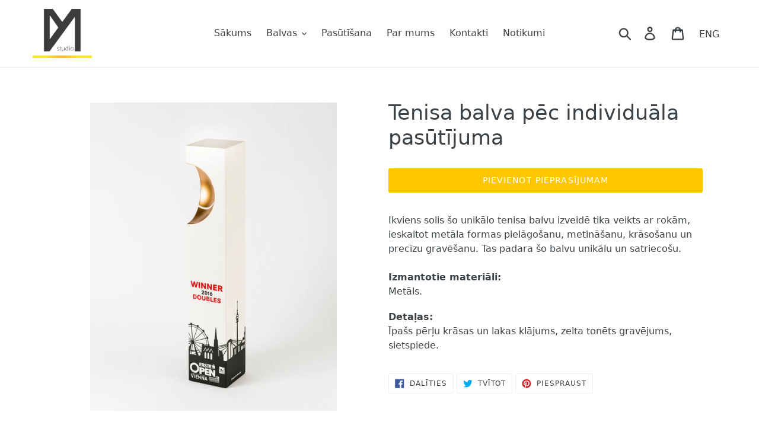

--- FILE ---
content_type: text/html; charset=utf-8
request_url: https://awardstudio.eu/products/handcrafted-custom-tennis-award
body_size: 17693
content:
<!doctype html>
<html class="no-js" lang="lv">
<head>
  <meta charset="utf-8">
  <meta http-equiv="X-UA-Compatible" content="IE=edge,chrome=1">
  <meta name="viewport" content="width=device-width,initial-scale=1">
  <meta name="theme-color" content="#ffc700">
  <meta name="p:domain_verify" content="8b9ae5b5c2f110432ac1dcad7161fdda"/>
  <!-- Google Tag Manager -->
<script>(function(w,d,s,l,i){w[l]=w[l]||[];w[l].push({'gtm.start':
new Date().getTime(),event:'gtm.js'});var f=d.getElementsByTagName(s)[0],
j=d.createElement(s),dl=l!='dataLayer'?'&l='+l:'';j.async=true;j.src=
'https://www.googletagmanager.com/gtm.js?id='+i+dl;f.parentNode.insertBefore(j,f);
})(window,document,'script','dataLayer','GTM-TXSRP5RN');</script>
<!-- End Google Tag Manager -->
  <link rel="canonical" href="https://awardstudio.eu/products/handcrafted-custom-tennis-award">
  <link rel="preconnect" href="//cdn.shopify.com">
  
<link rel="shortcut icon" href="//awardstudio.eu/cdn/shop/files/AMS_favicon_32x32.png?v=1613700246" type="image/png"><title>Tenisa balva pēc individuāla pasūtījuma
&ndash; AWARDS &amp; MEDAL STUDIO</title><meta name="description" content="Ikviens solis šo unikālo tenisa balvu izveidē tika veikts ar rokām, ieskaitot metāla formas pielāgošanu, metināšanu, krāsošanu un precīzu gravēšanu. Tas padara šo balvu unikālu un satriecošu.Izmantotie materiāli:Metāls. Detaļas:Īpašs pērļu krāsas un lakas klājums, zelta tonēts gravējums, sietspiede."><!-- /snippets/social-meta-tags.liquid -->




<meta property="og:site_name" content="AWARDS &amp; MEDAL STUDIO">
<meta property="og:url" content="https://awardstudio.eu/products/handcrafted-custom-tennis-award">
<meta property="og:title" content="Tenisa balva pēc individuāla pasūtījuma">
<meta property="og:type" content="product">
<meta property="og:description" content="Ikviens solis šo unikālo tenisa balvu izveidē tika veikts ar rokām, ieskaitot metāla formas pielāgošanu, metināšanu, krāsošanu un precīzu gravēšanu. Tas padara šo balvu unikālu un satriecošu.Izmantotie materiāli:Metāls. Detaļas:Īpašs pērļu krāsas un lakas klājums, zelta tonēts gravējums, sietspiede.">

  <meta property="og:price:amount" content="0,00">
  <meta property="og:price:currency" content="EUR">

<meta property="og:image" content="http://awardstudio.eu/cdn/shop/products/Metala_unikala_tenisa_trofeja_AwardsandMedalStudio_1200x1200.jpg?v=1584898232"><meta property="og:image" content="http://awardstudio.eu/cdn/shop/products/Metala_unikala_tenisa_trofeja_AwardsandMedalStudio_1_1200x1200.jpg?v=1584898413"><meta property="og:image" content="http://awardstudio.eu/cdn/shop/products/Metala_unikala_tenisa_trofeja_AwardsandMedalStudio_2_1200x1200.jpg?v=1584898413">
<meta property="og:image:secure_url" content="https://awardstudio.eu/cdn/shop/products/Metala_unikala_tenisa_trofeja_AwardsandMedalStudio_1200x1200.jpg?v=1584898232"><meta property="og:image:secure_url" content="https://awardstudio.eu/cdn/shop/products/Metala_unikala_tenisa_trofeja_AwardsandMedalStudio_1_1200x1200.jpg?v=1584898413"><meta property="og:image:secure_url" content="https://awardstudio.eu/cdn/shop/products/Metala_unikala_tenisa_trofeja_AwardsandMedalStudio_2_1200x1200.jpg?v=1584898413">


<meta name="twitter:card" content="summary_large_image">
<meta name="twitter:title" content="Tenisa balva pēc individuāla pasūtījuma">
<meta name="twitter:description" content="Ikviens solis šo unikālo tenisa balvu izveidē tika veikts ar rokām, ieskaitot metāla formas pielāgošanu, metināšanu, krāsošanu un precīzu gravēšanu. Tas padara šo balvu unikālu un satriecošu.Izmantotie materiāli:Metāls. Detaļas:Īpašs pērļu krāsas un lakas klājums, zelta tonēts gravējums, sietspiede.">

  <style>
    body,button,input,select,textarea,div,p,h1,h2,h3,h4,h5,h6,a,span{font-family:-apple-system,system-ui,BlinkMacSystemFont,"Segoe UI",Roboto,Oxygen,Ubuntu,Cantarell,"Fira Sans","Droid Sans","Helvetica Neue",sans-serif!important}
    #shopify-section-1565101675985{min-height:472px!important}
    .slideshow__slide--d59066a6-1349-4687-83b1-9eca5085b21b .slideshow__text-content{opacity:1!important}
    .slideshow__text-content::after,.page-width::after{display:none!important}
  </style>
  <link href="//awardstudio.eu/cdn/shop/t/2/assets/theme.scss.css?v=60793863926335256421759260420" rel="stylesheet" type="text/css" media="all" />

  <script>
    var theme = {
      strings: {
        addToCart: "Translation missing: lv.products.product.add_to_cart",
        soldOut: "Translation missing: lv.products.product.sold_out",
        unavailable: "Translation missing: lv.products.product.unavailable",
        regularPrice: "Translation missing: lv.products.product.regular_price",
        sale: "Translation missing: lv.products.product.on_sale",
        showMore: "Translation missing: lv.general.filters.show_more",
        showLess: "Translation missing: lv.general.filters.show_less",
        addressError: "Translation missing: lv.sections.map.address_error",
        addressNoResults: "Translation missing: lv.sections.map.address_no_results",
        addressQueryLimit: "Translation missing: lv.sections.map.address_query_limit_html",
        authError: "Translation missing: lv.sections.map.auth_error_html",
        newWindow: "Translation missing: lv.general.accessibility.link_messages.new_window",
        external: "Translation missing: lv.general.accessibility.link_messages.external",
        newWindowExternal: "Translation missing: lv.general.accessibility.link_messages.new_window_and_external",
        quantityMinimumMessage: "Translation missing: lv.products.product.quantity_minimum_message"
      },
      moneyFormat: "€{{amount_with_comma_separator}}"
    }

    document.documentElement.className = document.documentElement.className.replace('no-js', 'js');
  </script><script src="//awardstudio.eu/cdn/shop/t/2/assets/lazysizes.js?v=94224023136283657951580378725" async="async"></script>
  <script src="//awardstudio.eu/cdn/shop/t/2/assets/vendor.js?v=178164718620534899621582022771" defer="defer"></script>
  <script data-defdel="//awardstudio.eu/cdn/shop/t/2/assets/theme.js?v=9804841573087423991639414510" defer="defer"></script>

  <script>window.performance && window.performance.mark && window.performance.mark('shopify.content_for_header.start');</script><meta id="shopify-digital-wallet" name="shopify-digital-wallet" content="/31719227528/digital_wallets/dialog">
<link rel="alternate" type="application/json+oembed" href="https://awardstudio.eu/products/handcrafted-custom-tennis-award.oembed">
<script async="async" src="/checkouts/internal/preloads.js?locale=lv-LV"></script>
<script id="shopify-features" type="application/json">{"accessToken":"827ed707454a0c3d4d5444ba2b096e3f","betas":["rich-media-storefront-analytics"],"domain":"awardstudio.eu","predictiveSearch":true,"shopId":31719227528,"locale":"en"}</script>
<script>var Shopify = Shopify || {};
Shopify.shop = "awards-medal-studio-lv.myshopify.com";
Shopify.locale = "lv";
Shopify.currency = {"active":"EUR","rate":"1.0"};
Shopify.country = "LV";
Shopify.theme = {"name":"Theme export  customawards-eu-copy-of-debut  30...","id":86169092232,"schema_name":"Debut","schema_version":"11.3.1","theme_store_id":null,"role":"main"};
Shopify.theme.handle = "null";
Shopify.theme.style = {"id":null,"handle":null};
Shopify.cdnHost = "awardstudio.eu/cdn";
Shopify.routes = Shopify.routes || {};
Shopify.routes.root = "/";</script>
<script type="module">!function(o){(o.Shopify=o.Shopify||{}).modules=!0}(window);</script>
<script>!function(o){function n(){var o=[];function n(){o.push(Array.prototype.slice.apply(arguments))}return n.q=o,n}var t=o.Shopify=o.Shopify||{};t.loadFeatures=n(),t.autoloadFeatures=n()}(window);</script>
<script id="shop-js-analytics" type="application/json">{"pageType":"product"}</script>
<script defer="defer" async type="module" src="//awardstudio.eu/cdn/shopifycloud/shop-js/modules/v2/client.init-shop-cart-sync_CGREiBkR.en.esm.js"></script>
<script defer="defer" async type="module" src="//awardstudio.eu/cdn/shopifycloud/shop-js/modules/v2/chunk.common_Bt2Up4BP.esm.js"></script>
<script type="module">
  await import("//awardstudio.eu/cdn/shopifycloud/shop-js/modules/v2/client.init-shop-cart-sync_CGREiBkR.en.esm.js");
await import("//awardstudio.eu/cdn/shopifycloud/shop-js/modules/v2/chunk.common_Bt2Up4BP.esm.js");

  window.Shopify.SignInWithShop?.initShopCartSync?.({"fedCMEnabled":true,"windoidEnabled":true});

</script>
<script>(function() {
  var isLoaded = false;
  function asyncLoad() {
    if (isLoaded) return;
    isLoaded = true;
    var urls = ["https:\/\/cdn.shopify.com\/s\/files\/1\/0317\/1922\/7528\/t\/2\/assets\/globorequestforquote_init.js?shop=awards-medal-studio-lv.myshopify.com"];
    for (var i = 0; i < urls.length; i++) {
      var s = document.createElement('script');
      s.type = 'text/javascript';
      s.async = true;
      s.src = urls[i];
      var x = document.getElementsByTagName('script')[0];
      x.parentNode.insertBefore(s, x);
    }
  };
  if(window.attachEvent) {
    window.attachEvent('onload', asyncLoad);
  } else {
    window.addEventListener('load', asyncLoad, false);
  }
})();</script>
<script id="__st">var __st={"a":31719227528,"offset":7200,"reqid":"630ace19-3732-4555-baa8-caf2c882a326-1762634564","pageurl":"awardstudio.eu\/products\/handcrafted-custom-tennis-award","u":"a7efb947d58f","p":"product","rtyp":"product","rid":4514423963784};</script>
<script>window.ShopifyPaypalV4VisibilityTracking = true;</script>
<script id="captcha-bootstrap">!function(){'use strict';const t='contact',e='account',n='new_comment',o=[[t,t],['blogs',n],['comments',n],[t,'customer']],c=[[e,'customer_login'],[e,'guest_login'],[e,'recover_customer_password'],[e,'create_customer']],r=t=>t.map((([t,e])=>`form[action*='/${t}']:not([data-nocaptcha='true']) input[name='form_type'][value='${e}']`)).join(','),a=t=>()=>t?[...document.querySelectorAll(t)].map((t=>t.form)):[];function s(){const t=[...o],e=r(t);return a(e)}const i='password',u='form_key',d=['recaptcha-v3-token','g-recaptcha-response','h-captcha-response',i],f=()=>{try{return window.sessionStorage}catch{return}},m='__shopify_v',_=t=>t.elements[u];function p(t,e,n=!1){try{const o=window.sessionStorage,c=JSON.parse(o.getItem(e)),{data:r}=function(t){const{data:e,action:n}=t;return t[m]||n?{data:e,action:n}:{data:t,action:n}}(c);for(const[e,n]of Object.entries(r))t.elements[e]&&(t.elements[e].value=n);n&&o.removeItem(e)}catch(o){console.error('form repopulation failed',{error:o})}}const l='form_type',E='cptcha';function T(t){t.dataset[E]=!0}const w=window,h=w.document,L='Shopify',v='ce_forms',y='captcha';let A=!1;((t,e)=>{const n=(g='f06e6c50-85a8-45c8-87d0-21a2b65856fe',I='https://cdn.shopify.com/shopifycloud/storefront-forms-hcaptcha/ce_storefront_forms_captcha_hcaptcha.v1.5.2.iife.js',D={infoText:'Protected by hCaptcha',privacyText:'Privacy',termsText:'Terms'},(t,e,n)=>{const o=w[L][v],c=o.bindForm;if(c)return c(t,g,e,D).then(n);var r;o.q.push([[t,g,e,D],n]),r=I,A||(h.body.append(Object.assign(h.createElement('script'),{id:'captcha-provider',async:!0,src:r})),A=!0)});var g,I,D;w[L]=w[L]||{},w[L][v]=w[L][v]||{},w[L][v].q=[],w[L][y]=w[L][y]||{},w[L][y].protect=function(t,e){n(t,void 0,e),T(t)},Object.freeze(w[L][y]),function(t,e,n,w,h,L){const[v,y,A,g]=function(t,e,n){const i=e?o:[],u=t?c:[],d=[...i,...u],f=r(d),m=r(i),_=r(d.filter((([t,e])=>n.includes(e))));return[a(f),a(m),a(_),s()]}(w,h,L),I=t=>{const e=t.target;return e instanceof HTMLFormElement?e:e&&e.form},D=t=>v().includes(t);t.addEventListener('submit',(t=>{const e=I(t);if(!e)return;const n=D(e)&&!e.dataset.hcaptchaBound&&!e.dataset.recaptchaBound,o=_(e),c=g().includes(e)&&(!o||!o.value);(n||c)&&t.preventDefault(),c&&!n&&(function(t){try{if(!f())return;!function(t){const e=f();if(!e)return;const n=_(t);if(!n)return;const o=n.value;o&&e.removeItem(o)}(t);const e=Array.from(Array(32),(()=>Math.random().toString(36)[2])).join('');!function(t,e){_(t)||t.append(Object.assign(document.createElement('input'),{type:'hidden',name:u})),t.elements[u].value=e}(t,e),function(t,e){const n=f();if(!n)return;const o=[...t.querySelectorAll(`input[type='${i}']`)].map((({name:t})=>t)),c=[...d,...o],r={};for(const[a,s]of new FormData(t).entries())c.includes(a)||(r[a]=s);n.setItem(e,JSON.stringify({[m]:1,action:t.action,data:r}))}(t,e)}catch(e){console.error('failed to persist form',e)}}(e),e.submit())}));const S=(t,e)=>{t&&!t.dataset[E]&&(n(t,e.some((e=>e===t))),T(t))};for(const o of['focusin','change'])t.addEventListener(o,(t=>{const e=I(t);D(e)&&S(e,y())}));const B=e.get('form_key'),M=e.get(l),P=B&&M;t.addEventListener('DOMContentLoaded',(()=>{const t=y();if(P)for(const e of t)e.elements[l].value===M&&p(e,B);[...new Set([...A(),...v().filter((t=>'true'===t.dataset.shopifyCaptcha))])].forEach((e=>S(e,t)))}))}(h,new URLSearchParams(w.location.search),n,t,e,['guest_login'])})(!0,!0)}();</script>
<script integrity="sha256-52AcMU7V7pcBOXWImdc/TAGTFKeNjmkeM1Pvks/DTgc=" data-source-attribution="shopify.loadfeatures" defer="defer" src="//awardstudio.eu/cdn/shopifycloud/storefront/assets/storefront/load_feature-81c60534.js" crossorigin="anonymous"></script>
<script data-source-attribution="shopify.dynamic_checkout.dynamic.init">var Shopify=Shopify||{};Shopify.PaymentButton=Shopify.PaymentButton||{isStorefrontPortableWallets:!0,init:function(){window.Shopify.PaymentButton.init=function(){};var t=document.createElement("script");t.src="https://awardstudio.eu/cdn/shopifycloud/portable-wallets/latest/portable-wallets.en.js",t.type="module",document.head.appendChild(t)}};
</script>
<script data-source-attribution="shopify.dynamic_checkout.buyer_consent">
  function portableWalletsHideBuyerConsent(e){var t=document.getElementById("shopify-buyer-consent"),n=document.getElementById("shopify-subscription-policy-button");t&&n&&(t.classList.add("hidden"),t.setAttribute("aria-hidden","true"),n.removeEventListener("click",e))}function portableWalletsShowBuyerConsent(e){var t=document.getElementById("shopify-buyer-consent"),n=document.getElementById("shopify-subscription-policy-button");t&&n&&(t.classList.remove("hidden"),t.removeAttribute("aria-hidden"),n.addEventListener("click",e))}window.Shopify?.PaymentButton&&(window.Shopify.PaymentButton.hideBuyerConsent=portableWalletsHideBuyerConsent,window.Shopify.PaymentButton.showBuyerConsent=portableWalletsShowBuyerConsent);
</script>
<script data-source-attribution="shopify.dynamic_checkout.cart.bootstrap">document.addEventListener("DOMContentLoaded",(function(){function t(){return document.querySelector("shopify-accelerated-checkout-cart, shopify-accelerated-checkout")}if(t())Shopify.PaymentButton.init();else{new MutationObserver((function(e,n){t()&&(Shopify.PaymentButton.init(),n.disconnect())})).observe(document.body,{childList:!0,subtree:!0})}}));
</script>

<script>window.performance && window.performance.mark && window.performance.mark('shopify.content_for_header.end');</script>
  <link href="//awardstudio.eu/cdn/shop/t/2/assets/globorequestforquote.css?v=148853763440344571101580382395" rel="stylesheet" type="text/css" media="all" /><script src="//awardstudio.eu/cdn/shop/t/2/assets/globorequestforquote_params.js?v=123743821808763385171648616456" type="text/javascript"></script><script type="text/javascript">var GRFQConfigs = GRFQConfigs || {};GRFQConfigs.customer = {'id': '','email': '','name': ''};GRFQConfigs.product = {"id":4514423963784,"title":"Tenisa balva pēc individuāla pasūtījuma","handle":"handcrafted-custom-tennis-award","description":"\u003cp\u003eIkviens solis šo unikālo tenisa balvu izveidē tika veikts ar rokām, ieskaitot metāla formas pielāgošanu, metināšanu, krāsošanu un precīzu gravēšanu. Tas padara šo balvu unikālu un satriecošu.\u003cbr\u003e\u003cbr\u003e\u003cstrong\u003eIzmantotie materiāli:\u003cbr\u003e\u003c\/strong\u003eMetāls.\u003c\/p\u003e\n\u003cp\u003e\u003cstrong\u003eDetaļas:\u003cbr\u003e\u003c\/strong\u003eĪpašs pērļu krāsas un lakas klājums, zelta tonēts gravējums, sietspiede.\u003c\/p\u003e","published_at":"2020-03-22T18:00:58+02:00","created_at":"2020-01-30T12:23:57+02:00","vendor":"AWARDS \u0026 MEDAL STUDIO","type":"","tags":["Individuāla balva pēc pasūtījuma","Individuāla dizaina sporta balva","krāsaina balva","Metāla balva","Metāla zelta balva","personalizēta balva","tenisa balva pēc pasūtījuma","tenisa trofeja","Īpaša dizaina trofeja"],"price":0,"price_min":0,"price_max":0,"available":true,"price_varies":false,"compare_at_price":null,"compare_at_price_min":0,"compare_at_price_max":0,"compare_at_price_varies":false,"variants":[{"id":32053660582024,"title":"Default Title","option1":"Default Title","option2":null,"option3":null,"sku":"","requires_shipping":false,"taxable":false,"featured_image":null,"available":true,"name":"Tenisa balva pēc individuāla pasūtījuma","public_title":null,"options":["Default Title"],"price":0,"weight":0,"compare_at_price":null,"inventory_management":null,"barcode":"","requires_selling_plan":false,"selling_plan_allocations":[]}],"images":["\/\/awardstudio.eu\/cdn\/shop\/products\/Metala_unikala_tenisa_trofeja_AwardsandMedalStudio.jpg?v=1584898232","\/\/awardstudio.eu\/cdn\/shop\/products\/Metala_unikala_tenisa_trofeja_AwardsandMedalStudio_1.jpg?v=1584898413","\/\/awardstudio.eu\/cdn\/shop\/products\/Metala_unikala_tenisa_trofeja_AwardsandMedalStudio_2.jpg?v=1584898413","\/\/awardstudio.eu\/cdn\/shop\/products\/Davanu_kaste_nestandartadavanukaste_AwardsandMedalStudio.jpg?v=1584898413","\/\/awardstudio.eu\/cdn\/shop\/products\/Davanu_kaste_nestandartadavanukaste_AwardsandMedalStudio_1.jpg?v=1584898413"],"featured_image":"\/\/awardstudio.eu\/cdn\/shop\/products\/Metala_unikala_tenisa_trofeja_AwardsandMedalStudio.jpg?v=1584898232","options":["Title"],"media":[{"alt":"Ekskluzīva metāla tenisa balva_pēc pasūtījuma izstrādāta balva_Awards and Medal Studio","id":7548242067592,"position":1,"preview_image":{"aspect_ratio":0.8,"height":3000,"width":2400,"src":"\/\/awardstudio.eu\/cdn\/shop\/products\/Metala_unikala_tenisa_trofeja_AwardsandMedalStudio.jpg?v=1584898232"},"aspect_ratio":0.8,"height":3000,"media_type":"image","src":"\/\/awardstudio.eu\/cdn\/shop\/products\/Metala_unikala_tenisa_trofeja_AwardsandMedalStudio.jpg?v=1584898232","width":2400},{"alt":"Ekskluzīva metāla tenisa balva_pēc pasūtījuma izstrādāta balva_Awards and Medal Studio_1","id":7548247179400,"position":2,"preview_image":{"aspect_ratio":0.8,"height":3000,"width":2400,"src":"\/\/awardstudio.eu\/cdn\/shop\/products\/Metala_unikala_tenisa_trofeja_AwardsandMedalStudio_1.jpg?v=1584898413"},"aspect_ratio":0.8,"height":3000,"media_type":"image","src":"\/\/awardstudio.eu\/cdn\/shop\/products\/Metala_unikala_tenisa_trofeja_AwardsandMedalStudio_1.jpg?v=1584898413","width":2400},{"alt":"Ekskluzīva metāla tenisa balva_pēc pasūtījuma izstrādāta balva_Awards and Medal Studio_2","id":7548253208712,"position":3,"preview_image":{"aspect_ratio":0.8,"height":3000,"width":2400,"src":"\/\/awardstudio.eu\/cdn\/shop\/products\/Metala_unikala_tenisa_trofeja_AwardsandMedalStudio_2.jpg?v=1584898413"},"aspect_ratio":0.8,"height":3000,"media_type":"image","src":"\/\/awardstudio.eu\/cdn\/shop\/products\/Metala_unikala_tenisa_trofeja_AwardsandMedalStudio_2.jpg?v=1584898413","width":2400},{"alt":"Individuāli izgatavota dāvanu kaste_Awards and Medal Studio","id":7548244361352,"position":4,"preview_image":{"aspect_ratio":0.85,"height":3000,"width":2550,"src":"\/\/awardstudio.eu\/cdn\/shop\/products\/Davanu_kaste_nestandartadavanukaste_AwardsandMedalStudio.jpg?v=1584898413"},"aspect_ratio":0.85,"height":3000,"media_type":"image","src":"\/\/awardstudio.eu\/cdn\/shop\/products\/Davanu_kaste_nestandartadavanukaste_AwardsandMedalStudio.jpg?v=1584898413","width":2550},{"alt":"Individuāli izgatavota dāvanu kaste_Awards and Medal Studio_1","id":7548248096904,"position":5,"preview_image":{"aspect_ratio":0.85,"height":3000,"width":2550,"src":"\/\/awardstudio.eu\/cdn\/shop\/products\/Davanu_kaste_nestandartadavanukaste_AwardsandMedalStudio_1.jpg?v=1584898413"},"aspect_ratio":0.85,"height":3000,"media_type":"image","src":"\/\/awardstudio.eu\/cdn\/shop\/products\/Davanu_kaste_nestandartadavanukaste_AwardsandMedalStudio_1.jpg?v=1584898413","width":2550}],"requires_selling_plan":false,"selling_plan_groups":[],"content":"\u003cp\u003eIkviens solis šo unikālo tenisa balvu izveidē tika veikts ar rokām, ieskaitot metāla formas pielāgošanu, metināšanu, krāsošanu un precīzu gravēšanu. Tas padara šo balvu unikālu un satriecošu.\u003cbr\u003e\u003cbr\u003e\u003cstrong\u003eIzmantotie materiāli:\u003cbr\u003e\u003c\/strong\u003eMetāls.\u003c\/p\u003e\n\u003cp\u003e\u003cstrong\u003eDetaļas:\u003cbr\u003e\u003c\/strong\u003eĪpašs pērļu krāsas un lakas klājums, zelta tonēts gravējums, sietspiede.\u003c\/p\u003e"};</script><script type="text/javascript" src="//awardstudio.eu/cdn/shop/t/2/assets/globorequestforquote.js?v=107227164910021257411581932685" defer="defer"></script> <script> if(typeof GRFQConfigs.product['collection'] === 'undefined') GRFQConfigs.product['collection'] = []; GRFQConfigs.product['collection'].push('165889147016'); </script> 
<link href="https://monorail-edge.shopifysvc.com" rel="dns-prefetch">
<script>(function(){if ("sendBeacon" in navigator && "performance" in window) {try {var session_token_from_headers = performance.getEntriesByType('navigation')[0].serverTiming.find(x => x.name == '_s').description;} catch {var session_token_from_headers = undefined;}var session_cookie_matches = document.cookie.match(/_shopify_s=([^;]*)/);var session_token_from_cookie = session_cookie_matches && session_cookie_matches.length === 2 ? session_cookie_matches[1] : "";var session_token = session_token_from_headers || session_token_from_cookie || "";function handle_abandonment_event(e) {var entries = performance.getEntries().filter(function(entry) {return /monorail-edge.shopifysvc.com/.test(entry.name);});if (!window.abandonment_tracked && entries.length === 0) {window.abandonment_tracked = true;var currentMs = Date.now();var navigation_start = performance.timing.navigationStart;var payload = {shop_id: 31719227528,url: window.location.href,navigation_start,duration: currentMs - navigation_start,session_token,page_type: "product"};window.navigator.sendBeacon("https://monorail-edge.shopifysvc.com/v1/produce", JSON.stringify({schema_id: "online_store_buyer_site_abandonment/1.1",payload: payload,metadata: {event_created_at_ms: currentMs,event_sent_at_ms: currentMs}}));}}window.addEventListener('pagehide', handle_abandonment_event);}}());</script>
<script id="web-pixels-manager-setup">(function e(e,d,r,n,o){if(void 0===o&&(o={}),!Boolean(null===(a=null===(i=window.Shopify)||void 0===i?void 0:i.analytics)||void 0===a?void 0:a.replayQueue)){var i,a;window.Shopify=window.Shopify||{};var t=window.Shopify;t.analytics=t.analytics||{};var s=t.analytics;s.replayQueue=[],s.publish=function(e,d,r){return s.replayQueue.push([e,d,r]),!0};try{self.performance.mark("wpm:start")}catch(e){}var l=function(){var e={modern:/Edge?\/(1{2}[4-9]|1[2-9]\d|[2-9]\d{2}|\d{4,})\.\d+(\.\d+|)|Firefox\/(1{2}[4-9]|1[2-9]\d|[2-9]\d{2}|\d{4,})\.\d+(\.\d+|)|Chrom(ium|e)\/(9{2}|\d{3,})\.\d+(\.\d+|)|(Maci|X1{2}).+ Version\/(15\.\d+|(1[6-9]|[2-9]\d|\d{3,})\.\d+)([,.]\d+|)( \(\w+\)|)( Mobile\/\w+|) Safari\/|Chrome.+OPR\/(9{2}|\d{3,})\.\d+\.\d+|(CPU[ +]OS|iPhone[ +]OS|CPU[ +]iPhone|CPU IPhone OS|CPU iPad OS)[ +]+(15[._]\d+|(1[6-9]|[2-9]\d|\d{3,})[._]\d+)([._]\d+|)|Android:?[ /-](13[3-9]|1[4-9]\d|[2-9]\d{2}|\d{4,})(\.\d+|)(\.\d+|)|Android.+Firefox\/(13[5-9]|1[4-9]\d|[2-9]\d{2}|\d{4,})\.\d+(\.\d+|)|Android.+Chrom(ium|e)\/(13[3-9]|1[4-9]\d|[2-9]\d{2}|\d{4,})\.\d+(\.\d+|)|SamsungBrowser\/([2-9]\d|\d{3,})\.\d+/,legacy:/Edge?\/(1[6-9]|[2-9]\d|\d{3,})\.\d+(\.\d+|)|Firefox\/(5[4-9]|[6-9]\d|\d{3,})\.\d+(\.\d+|)|Chrom(ium|e)\/(5[1-9]|[6-9]\d|\d{3,})\.\d+(\.\d+|)([\d.]+$|.*Safari\/(?![\d.]+ Edge\/[\d.]+$))|(Maci|X1{2}).+ Version\/(10\.\d+|(1[1-9]|[2-9]\d|\d{3,})\.\d+)([,.]\d+|)( \(\w+\)|)( Mobile\/\w+|) Safari\/|Chrome.+OPR\/(3[89]|[4-9]\d|\d{3,})\.\d+\.\d+|(CPU[ +]OS|iPhone[ +]OS|CPU[ +]iPhone|CPU IPhone OS|CPU iPad OS)[ +]+(10[._]\d+|(1[1-9]|[2-9]\d|\d{3,})[._]\d+)([._]\d+|)|Android:?[ /-](13[3-9]|1[4-9]\d|[2-9]\d{2}|\d{4,})(\.\d+|)(\.\d+|)|Mobile Safari.+OPR\/([89]\d|\d{3,})\.\d+\.\d+|Android.+Firefox\/(13[5-9]|1[4-9]\d|[2-9]\d{2}|\d{4,})\.\d+(\.\d+|)|Android.+Chrom(ium|e)\/(13[3-9]|1[4-9]\d|[2-9]\d{2}|\d{4,})\.\d+(\.\d+|)|Android.+(UC? ?Browser|UCWEB|U3)[ /]?(15\.([5-9]|\d{2,})|(1[6-9]|[2-9]\d|\d{3,})\.\d+)\.\d+|SamsungBrowser\/(5\.\d+|([6-9]|\d{2,})\.\d+)|Android.+MQ{2}Browser\/(14(\.(9|\d{2,})|)|(1[5-9]|[2-9]\d|\d{3,})(\.\d+|))(\.\d+|)|K[Aa][Ii]OS\/(3\.\d+|([4-9]|\d{2,})\.\d+)(\.\d+|)/},d=e.modern,r=e.legacy,n=navigator.userAgent;return n.match(d)?"modern":n.match(r)?"legacy":"unknown"}(),u="modern"===l?"modern":"legacy",c=(null!=n?n:{modern:"",legacy:""})[u],f=function(e){return[e.baseUrl,"/wpm","/b",e.hashVersion,"modern"===e.buildTarget?"m":"l",".js"].join("")}({baseUrl:d,hashVersion:r,buildTarget:u}),m=function(e){var d=e.version,r=e.bundleTarget,n=e.surface,o=e.pageUrl,i=e.monorailEndpoint;return{emit:function(e){var a=e.status,t=e.errorMsg,s=(new Date).getTime(),l=JSON.stringify({metadata:{event_sent_at_ms:s},events:[{schema_id:"web_pixels_manager_load/3.1",payload:{version:d,bundle_target:r,page_url:o,status:a,surface:n,error_msg:t},metadata:{event_created_at_ms:s}}]});if(!i)return console&&console.warn&&console.warn("[Web Pixels Manager] No Monorail endpoint provided, skipping logging."),!1;try{return self.navigator.sendBeacon.bind(self.navigator)(i,l)}catch(e){}var u=new XMLHttpRequest;try{return u.open("POST",i,!0),u.setRequestHeader("Content-Type","text/plain"),u.send(l),!0}catch(e){return console&&console.warn&&console.warn("[Web Pixels Manager] Got an unhandled error while logging to Monorail."),!1}}}}({version:r,bundleTarget:l,surface:e.surface,pageUrl:self.location.href,monorailEndpoint:e.monorailEndpoint});try{o.browserTarget=l,function(e){var d=e.src,r=e.async,n=void 0===r||r,o=e.onload,i=e.onerror,a=e.sri,t=e.scriptDataAttributes,s=void 0===t?{}:t,l=document.createElement("script"),u=document.querySelector("head"),c=document.querySelector("body");if(l.async=n,l.src=d,a&&(l.integrity=a,l.crossOrigin="anonymous"),s)for(var f in s)if(Object.prototype.hasOwnProperty.call(s,f))try{l.dataset[f]=s[f]}catch(e){}if(o&&l.addEventListener("load",o),i&&l.addEventListener("error",i),u)u.appendChild(l);else{if(!c)throw new Error("Did not find a head or body element to append the script");c.appendChild(l)}}({src:f,async:!0,onload:function(){if(!function(){var e,d;return Boolean(null===(d=null===(e=window.Shopify)||void 0===e?void 0:e.analytics)||void 0===d?void 0:d.initialized)}()){var d=window.webPixelsManager.init(e)||void 0;if(d){var r=window.Shopify.analytics;r.replayQueue.forEach((function(e){var r=e[0],n=e[1],o=e[2];d.publishCustomEvent(r,n,o)})),r.replayQueue=[],r.publish=d.publishCustomEvent,r.visitor=d.visitor,r.initialized=!0}}},onerror:function(){return m.emit({status:"failed",errorMsg:"".concat(f," has failed to load")})},sri:function(e){var d=/^sha384-[A-Za-z0-9+/=]+$/;return"string"==typeof e&&d.test(e)}(c)?c:"",scriptDataAttributes:o}),m.emit({status:"loading"})}catch(e){m.emit({status:"failed",errorMsg:(null==e?void 0:e.message)||"Unknown error"})}}})({shopId: 31719227528,storefrontBaseUrl: "https://awardstudio.eu",extensionsBaseUrl: "https://extensions.shopifycdn.com/cdn/shopifycloud/web-pixels-manager",monorailEndpoint: "https://monorail-edge.shopifysvc.com/unstable/produce_batch",surface: "storefront-renderer",enabledBetaFlags: ["2dca8a86"],webPixelsConfigList: [{"id":"152928584","eventPayloadVersion":"v1","runtimeContext":"LAX","scriptVersion":"1","type":"CUSTOM","privacyPurposes":["MARKETING"],"name":"Meta pixel (migrated)"},{"id":"171442504","eventPayloadVersion":"v1","runtimeContext":"LAX","scriptVersion":"1","type":"CUSTOM","privacyPurposes":["ANALYTICS"],"name":"Google Analytics tag (migrated)"},{"id":"shopify-app-pixel","configuration":"{}","eventPayloadVersion":"v1","runtimeContext":"STRICT","scriptVersion":"0450","apiClientId":"shopify-pixel","type":"APP","privacyPurposes":["ANALYTICS","MARKETING"]},{"id":"shopify-custom-pixel","eventPayloadVersion":"v1","runtimeContext":"LAX","scriptVersion":"0450","apiClientId":"shopify-pixel","type":"CUSTOM","privacyPurposes":["ANALYTICS","MARKETING"]}],isMerchantRequest: false,initData: {"shop":{"name":"AWARDS \u0026 MEDAL STUDIO","paymentSettings":{"currencyCode":"EUR"},"myshopifyDomain":"awards-medal-studio-lv.myshopify.com","countryCode":"LV","storefrontUrl":"https:\/\/awardstudio.eu"},"customer":null,"cart":null,"checkout":null,"productVariants":[{"price":{"amount":0.0,"currencyCode":"EUR"},"product":{"title":"Tenisa balva pēc individuāla pasūtījuma","vendor":"AWARDS \u0026 MEDAL STUDIO","id":"4514423963784","untranslatedTitle":"Tenisa balva pēc individuāla pasūtījuma","url":"\/products\/handcrafted-custom-tennis-award","type":""},"id":"32053660582024","image":{"src":"\/\/awardstudio.eu\/cdn\/shop\/products\/Metala_unikala_tenisa_trofeja_AwardsandMedalStudio.jpg?v=1584898232"},"sku":"","title":"Default Title","untranslatedTitle":"Default Title"}],"purchasingCompany":null},},"https://awardstudio.eu/cdn","ae1676cfwd2530674p4253c800m34e853cb",{"modern":"","legacy":""},{"shopId":"31719227528","storefrontBaseUrl":"https:\/\/awardstudio.eu","extensionBaseUrl":"https:\/\/extensions.shopifycdn.com\/cdn\/shopifycloud\/web-pixels-manager","surface":"storefront-renderer","enabledBetaFlags":"[\"2dca8a86\"]","isMerchantRequest":"false","hashVersion":"ae1676cfwd2530674p4253c800m34e853cb","publish":"custom","events":"[[\"page_viewed\",{}],[\"product_viewed\",{\"productVariant\":{\"price\":{\"amount\":0.0,\"currencyCode\":\"EUR\"},\"product\":{\"title\":\"Tenisa balva pēc individuāla pasūtījuma\",\"vendor\":\"AWARDS \u0026 MEDAL STUDIO\",\"id\":\"4514423963784\",\"untranslatedTitle\":\"Tenisa balva pēc individuāla pasūtījuma\",\"url\":\"\/products\/handcrafted-custom-tennis-award\",\"type\":\"\"},\"id\":\"32053660582024\",\"image\":{\"src\":\"\/\/awardstudio.eu\/cdn\/shop\/products\/Metala_unikala_tenisa_trofeja_AwardsandMedalStudio.jpg?v=1584898232\"},\"sku\":\"\",\"title\":\"Default Title\",\"untranslatedTitle\":\"Default Title\"}}]]"});</script><script>
  window.ShopifyAnalytics = window.ShopifyAnalytics || {};
  window.ShopifyAnalytics.meta = window.ShopifyAnalytics.meta || {};
  window.ShopifyAnalytics.meta.currency = 'EUR';
  var meta = {"product":{"id":4514423963784,"gid":"gid:\/\/shopify\/Product\/4514423963784","vendor":"AWARDS \u0026 MEDAL STUDIO","type":"","variants":[{"id":32053660582024,"price":0,"name":"Tenisa balva pēc individuāla pasūtījuma","public_title":null,"sku":""}],"remote":false},"page":{"pageType":"product","resourceType":"product","resourceId":4514423963784}};
  for (var attr in meta) {
    window.ShopifyAnalytics.meta[attr] = meta[attr];
  }
</script>
<script class="analytics">
  (function () {
    var customDocumentWrite = function(content) {
      var jquery = null;

      if (window.jQuery) {
        jquery = window.jQuery;
      } else if (window.Checkout && window.Checkout.$) {
        jquery = window.Checkout.$;
      }

      if (jquery) {
        jquery('body').append(content);
      }
    };

    var hasLoggedConversion = function(token) {
      if (token) {
        return document.cookie.indexOf('loggedConversion=' + token) !== -1;
      }
      return false;
    }

    var setCookieIfConversion = function(token) {
      if (token) {
        var twoMonthsFromNow = new Date(Date.now());
        twoMonthsFromNow.setMonth(twoMonthsFromNow.getMonth() + 2);

        document.cookie = 'loggedConversion=' + token + '; expires=' + twoMonthsFromNow;
      }
    }

    var trekkie = window.ShopifyAnalytics.lib = window.trekkie = window.trekkie || [];
    if (trekkie.integrations) {
      return;
    }
    trekkie.methods = [
      'identify',
      'page',
      'ready',
      'track',
      'trackForm',
      'trackLink'
    ];
    trekkie.factory = function(method) {
      return function() {
        var args = Array.prototype.slice.call(arguments);
        args.unshift(method);
        trekkie.push(args);
        return trekkie;
      };
    };
    for (var i = 0; i < trekkie.methods.length; i++) {
      var key = trekkie.methods[i];
      trekkie[key] = trekkie.factory(key);
    }
    trekkie.load = function(config) {
      trekkie.config = config || {};
      trekkie.config.initialDocumentCookie = document.cookie;
      var first = document.getElementsByTagName('script')[0];
      var script = document.createElement('script');
      script.type = 'text/javascript';
      script.onerror = function(e) {
        var scriptFallback = document.createElement('script');
        scriptFallback.type = 'text/javascript';
        scriptFallback.onerror = function(error) {
                var Monorail = {
      produce: function produce(monorailDomain, schemaId, payload) {
        var currentMs = new Date().getTime();
        var event = {
          schema_id: schemaId,
          payload: payload,
          metadata: {
            event_created_at_ms: currentMs,
            event_sent_at_ms: currentMs
          }
        };
        return Monorail.sendRequest("https://" + monorailDomain + "/v1/produce", JSON.stringify(event));
      },
      sendRequest: function sendRequest(endpointUrl, payload) {
        // Try the sendBeacon API
        if (window && window.navigator && typeof window.navigator.sendBeacon === 'function' && typeof window.Blob === 'function' && !Monorail.isIos12()) {
          var blobData = new window.Blob([payload], {
            type: 'text/plain'
          });

          if (window.navigator.sendBeacon(endpointUrl, blobData)) {
            return true;
          } // sendBeacon was not successful

        } // XHR beacon

        var xhr = new XMLHttpRequest();

        try {
          xhr.open('POST', endpointUrl);
          xhr.setRequestHeader('Content-Type', 'text/plain');
          xhr.send(payload);
        } catch (e) {
          console.log(e);
        }

        return false;
      },
      isIos12: function isIos12() {
        return window.navigator.userAgent.lastIndexOf('iPhone; CPU iPhone OS 12_') !== -1 || window.navigator.userAgent.lastIndexOf('iPad; CPU OS 12_') !== -1;
      }
    };
    Monorail.produce('monorail-edge.shopifysvc.com',
      'trekkie_storefront_load_errors/1.1',
      {shop_id: 31719227528,
      theme_id: 86169092232,
      app_name: "storefront",
      context_url: window.location.href,
      source_url: "//awardstudio.eu/cdn/s/trekkie.storefront.308893168db1679b4a9f8a086857af995740364f.min.js"});

        };
        scriptFallback.async = true;
        scriptFallback.src = '//awardstudio.eu/cdn/s/trekkie.storefront.308893168db1679b4a9f8a086857af995740364f.min.js';
        first.parentNode.insertBefore(scriptFallback, first);
      };
      script.async = true;
      script.src = '//awardstudio.eu/cdn/s/trekkie.storefront.308893168db1679b4a9f8a086857af995740364f.min.js';
      first.parentNode.insertBefore(script, first);
    };
    trekkie.load(
      {"Trekkie":{"appName":"storefront","development":false,"defaultAttributes":{"shopId":31719227528,"isMerchantRequest":null,"themeId":86169092232,"themeCityHash":"13000015809750265365","contentLanguage":"lv","currency":"EUR","eventMetadataId":"b0eb5b4c-bdb6-4391-88d0-37c3dca3430c"},"isServerSideCookieWritingEnabled":true,"monorailRegion":"shop_domain","enabledBetaFlags":["f0df213a"]},"Session Attribution":{},"S2S":{"facebookCapiEnabled":false,"source":"trekkie-storefront-renderer","apiClientId":580111}}
    );

    var loaded = false;
    trekkie.ready(function() {
      if (loaded) return;
      loaded = true;

      window.ShopifyAnalytics.lib = window.trekkie;

      var originalDocumentWrite = document.write;
      document.write = customDocumentWrite;
      try { window.ShopifyAnalytics.merchantGoogleAnalytics.call(this); } catch(error) {};
      document.write = originalDocumentWrite;

      window.ShopifyAnalytics.lib.page(null,{"pageType":"product","resourceType":"product","resourceId":4514423963784,"shopifyEmitted":true});

      var match = window.location.pathname.match(/checkouts\/(.+)\/(thank_you|post_purchase)/)
      var token = match? match[1]: undefined;
      if (!hasLoggedConversion(token)) {
        setCookieIfConversion(token);
        window.ShopifyAnalytics.lib.track("Viewed Product",{"currency":"EUR","variantId":32053660582024,"productId":4514423963784,"productGid":"gid:\/\/shopify\/Product\/4514423963784","name":"Tenisa balva pēc individuāla pasūtījuma","price":"0.00","sku":"","brand":"AWARDS \u0026 MEDAL STUDIO","variant":null,"category":"","nonInteraction":true,"remote":false},undefined,undefined,{"shopifyEmitted":true});
      window.ShopifyAnalytics.lib.track("monorail:\/\/trekkie_storefront_viewed_product\/1.1",{"currency":"EUR","variantId":32053660582024,"productId":4514423963784,"productGid":"gid:\/\/shopify\/Product\/4514423963784","name":"Tenisa balva pēc individuāla pasūtījuma","price":"0.00","sku":"","brand":"AWARDS \u0026 MEDAL STUDIO","variant":null,"category":"","nonInteraction":true,"remote":false,"referer":"https:\/\/awardstudio.eu\/products\/handcrafted-custom-tennis-award"});
      }
    });


        var eventsListenerScript = document.createElement('script');
        eventsListenerScript.async = true;
        eventsListenerScript.src = "//awardstudio.eu/cdn/shopifycloud/storefront/assets/shop_events_listener-3da45d37.js";
        document.getElementsByTagName('head')[0].appendChild(eventsListenerScript);

})();</script>
  <script>
  if (!window.ga || (window.ga && typeof window.ga !== 'function')) {
    window.ga = function ga() {
      (window.ga.q = window.ga.q || []).push(arguments);
      if (window.Shopify && window.Shopify.analytics && typeof window.Shopify.analytics.publish === 'function') {
        window.Shopify.analytics.publish("ga_stub_called", {}, {sendTo: "google_osp_migration"});
      }
      console.error("Shopify's Google Analytics stub called with:", Array.from(arguments), "\nSee https://help.shopify.com/manual/promoting-marketing/pixels/pixel-migration#google for more information.");
    };
    if (window.Shopify && window.Shopify.analytics && typeof window.Shopify.analytics.publish === 'function') {
      window.Shopify.analytics.publish("ga_stub_initialized", {}, {sendTo: "google_osp_migration"});
    }
  }
</script>
<script
  defer
  src="https://awardstudio.eu/cdn/shopifycloud/perf-kit/shopify-perf-kit-2.1.2.min.js"
  data-application="storefront-renderer"
  data-shop-id="31719227528"
  data-render-region="gcp-us-east1"
  data-page-type="product"
  data-theme-instance-id="86169092232"
  data-theme-name="Debut"
  data-theme-version="11.3.1"
  data-monorail-region="shop_domain"
  data-resource-timing-sampling-rate="10"
  data-shs="true"
  data-shs-beacon="true"
  data-shs-export-with-fetch="true"
  data-shs-logs-sample-rate="1"
></script>
</head>

<body class="template-product">
  <!-- Google Tag Manager (noscript) -->
<noscript><iframe src="https://www.googletagmanager.com/ns.html?id=GTM-TXSRP5RN"
height="0" width="0" style="display:none;visibility:hidden"></iframe></noscript>
<!-- End Google Tag Manager (noscript) -->

  <a class="in-page-link visually-hidden skip-link" href="#MainContent">Translation missing: lv.general.accessibility.skip_to_content</a>

  <div id="SearchDrawer" class="search-bar drawer drawer--top" role="dialog" aria-modal="true" aria-label="Translation missing: lv.general.search.placeholder">
    <div class="search-bar__table">
      <div class="search-bar__table-cell search-bar__form-wrapper">
        <form class="search search-bar__form" action="/search" method="get" role="search">
          <input class="search__input search-bar__input" type="search" name="q" value="" placeholder="Translation missing: lv.general.search.placeholder" aria-label="Translation missing: lv.general.search.placeholder">
          <button class="search-bar__submit search__submit btn--link" type="submit">
            <svg aria-hidden="true" focusable="false" role="presentation" class="icon icon-search" viewBox="0 0 37 40"><path d="M35.6 36l-9.8-9.8c4.1-5.4 3.6-13.2-1.3-18.1-5.4-5.4-14.2-5.4-19.7 0-5.4 5.4-5.4 14.2 0 19.7 2.6 2.6 6.1 4.1 9.8 4.1 3 0 5.9-1 8.3-2.8l9.8 9.8c.4.4.9.6 1.4.6s1-.2 1.4-.6c.9-.9.9-2.1.1-2.9zm-20.9-8.2c-2.6 0-5.1-1-7-2.9-3.9-3.9-3.9-10.1 0-14C9.6 9 12.2 8 14.7 8s5.1 1 7 2.9c3.9 3.9 3.9 10.1 0 14-1.9 1.9-4.4 2.9-7 2.9z"/></svg>
            <span class="icon__fallback-text">Translation missing: lv.general.search.submit</span>
          </button>
        </form>
      </div>
      <div class="search-bar__table-cell text-right">
        <button type="button" class="btn--link search-bar__close js-drawer-close">
          <svg aria-hidden="true" focusable="false" role="presentation" class="icon icon-close" viewBox="0 0 40 40"><path d="M23.868 20.015L39.117 4.78c1.11-1.108 1.11-2.77 0-3.877-1.109-1.108-2.773-1.108-3.882 0L19.986 16.137 4.737.904C3.628-.204 1.965-.204.856.904c-1.11 1.108-1.11 2.77 0 3.877l15.249 15.234L.855 35.248c-1.108 1.108-1.108 2.77 0 3.877.555.554 1.248.831 1.942.831s1.386-.277 1.94-.83l15.25-15.234 15.248 15.233c.555.554 1.248.831 1.941.831s1.387-.277 1.941-.83c1.11-1.109 1.11-2.77 0-3.878L23.868 20.015z" class="layer"/></svg>
          <span class="icon__fallback-text">Translation missing: lv.general.search.close</span>
        </button>
      </div>
    </div>
  </div>

  <div id="shopify-section-header" class="shopify-section">

<div data-section-id="header" data-section-type="header-section">
  

  <header class="site-header border-bottom logo--left" role="banner">
    <div class="grid grid--no-gutters grid--table site-header__mobile-nav">
      

      <div class="grid__item medium-up--one-quarter logo-align--left">
        
        
          <div class="h2 site-header__logo">
        
          
<a href="/" class="site-header__logo-image">
              
              <img
                   src="//awardstudio.eu/cdn/shop/files/AMS_logo_300x300.png?v=1613697679"
                   alt="AWARDS &amp;amp; MEDAL STUDIO"
                   style="max-width: 100px">
              <noscript>
                
                <img src="//awardstudio.eu/cdn/shop/files/AMS_logo_100x.png?v=1613697679"
                     srcset="//awardstudio.eu/cdn/shop/files/AMS_logo_100x.png?v=1613697679 1x, //awardstudio.eu/cdn/shop/files/AMS_logo_100x@2x.png?v=1613697679 2x"
                     alt="AWARDS &amp; MEDAL STUDIO"
                     style="max-width: 100px;">
              </noscript>
            </a>
          
        
          </div>
        
      </div>

      
        <nav class="grid__item medium-up--one-half small--hide" id="AccessibleNav" role="navigation">
          <ul class="site-nav list--inline " id="SiteNav">
  



    
      <li >
        <a href="/"
          class="site-nav__link site-nav__link--main"
          
        >
          <span class="site-nav__label">Sākums</span>
        </a>
      </li>
    
  



    
      <li class="site-nav--has-dropdown" data-has-dropdowns>
        <button class="site-nav__link site-nav__link--main site-nav__link--button" type="button" aria-expanded="false" aria-controls="SiteNavLabel-balvas">
          <span class="site-nav__label">Balvas</span><svg aria-hidden="true" focusable="false" role="presentation" class="icon icon--wide icon-chevron-down" viewBox="0 0 498.98 284.49"><defs><style>.cls-1{fill:#231f20}</style></defs><path class="cls-1" d="M80.93 271.76A35 35 0 0 1 140.68 247l189.74 189.75L520.16 247a35 35 0 1 1 49.5 49.5L355.17 511a35 35 0 0 1-49.5 0L91.18 296.5a34.89 34.89 0 0 1-10.25-24.74z" transform="translate(-80.93 -236.76)"/></svg>
        </button>

        <div class="site-nav__dropdown" id="SiteNavLabel-balvas">
          
            <ul>
              
                <li>
                  <a href="/collections/gatavas-balvas-ready-to-order"
                  class="site-nav__link site-nav__child-link"
                  
                >
                    <span class="site-nav__label">Gatavās balvas. READY-TO-ORDER</span>
                  </a>
                </li>
              
                <li>
                  <a href="/collections/individuala-dizaina-balvas-un-kausi"
                  class="site-nav__link site-nav__child-link"
                  
                >
                    <span class="site-nav__label">Individuāla dizaina Balvas un Kausi</span>
                  </a>
                </li>
              
                <li>
                  <a href="/collections/medalas"
                  class="site-nav__link site-nav__child-link site-nav__link--last"
                  
                >
                    <span class="site-nav__label">Medaļas</span>
                  </a>
                </li>
              
            </ul>
          
        </div>
      </li>
    
  



    
      <li >
        <a href="/pages/ka-pasutit"
          class="site-nav__link site-nav__link--main"
          
        >
          <span class="site-nav__label">Pasūtīšana</span>
        </a>
      </li>
    
  



    
      <li >
        <a href="/pages/par-mums"
          class="site-nav__link site-nav__link--main"
          
        >
          <span class="site-nav__label">Par mums</span>
        </a>
      </li>
    
  



    
      <li >
        <a href="/pages/kontakti"
          class="site-nav__link site-nav__link--main"
          
        >
          <span class="site-nav__label">Kontakti</span>
        </a>
      </li>
    
  



    
      <li >
        <a href="/blogs/notikumi"
          class="site-nav__link site-nav__link--main"
          
        >
          <span class="site-nav__label">Notikumi</span>
        </a>
      </li>
    
  
</ul>

        </nav>
      

      <div class="grid__item medium-up--one-quarter text-right site-header__icons site-header__icons--plus">
        <div class="site-header__icons-wrapper">
          <div class="site-header__search site-header__icon">
            <form action="/search" method="get" class="search-header search" role="search">
  <input class="search-header__input search__input"
    type="search"
    name="q"
    placeholder="Translation missing: lv.general.search.placeholder"
    aria-label="Translation missing: lv.general.search.placeholder">
  <button class="search-header__submit search__submit btn--link site-header__icon" type="submit">
    <svg aria-hidden="true" focusable="false" role="presentation" class="icon icon-search" viewBox="0 0 37 40"><path d="M35.6 36l-9.8-9.8c4.1-5.4 3.6-13.2-1.3-18.1-5.4-5.4-14.2-5.4-19.7 0-5.4 5.4-5.4 14.2 0 19.7 2.6 2.6 6.1 4.1 9.8 4.1 3 0 5.9-1 8.3-2.8l9.8 9.8c.4.4.9.6 1.4.6s1-.2 1.4-.6c.9-.9.9-2.1.1-2.9zm-20.9-8.2c-2.6 0-5.1-1-7-2.9-3.9-3.9-3.9-10.1 0-14C9.6 9 12.2 8 14.7 8s5.1 1 7 2.9c3.9 3.9 3.9 10.1 0 14-1.9 1.9-4.4 2.9-7 2.9z"/></svg>
    <span class="icon__fallback-text">Translation missing: lv.general.search.submit</span>
  </button>
</form>

          </div>

          <button type="button" class="btn--link site-header__icon site-header__search-toggle js-drawer-open-top">
            <svg aria-hidden="true" focusable="false" role="presentation" class="icon icon-search" viewBox="0 0 37 40"><path d="M35.6 36l-9.8-9.8c4.1-5.4 3.6-13.2-1.3-18.1-5.4-5.4-14.2-5.4-19.7 0-5.4 5.4-5.4 14.2 0 19.7 2.6 2.6 6.1 4.1 9.8 4.1 3 0 5.9-1 8.3-2.8l9.8 9.8c.4.4.9.6 1.4.6s1-.2 1.4-.6c.9-.9.9-2.1.1-2.9zm-20.9-8.2c-2.6 0-5.1-1-7-2.9-3.9-3.9-3.9-10.1 0-14C9.6 9 12.2 8 14.7 8s5.1 1 7 2.9c3.9 3.9 3.9 10.1 0 14-1.9 1.9-4.4 2.9-7 2.9z"/></svg>
            <span class="icon__fallback-text">Translation missing: lv.layout.navigation.search</span>
          </button>

          
            
              <a href="/account/login" class="site-header__icon site-header__account">
                <svg aria-hidden="true" focusable="false" role="presentation" class="icon icon-login" viewBox="0 0 28.33 37.68"><path d="M14.17 14.9a7.45 7.45 0 1 0-7.5-7.45 7.46 7.46 0 0 0 7.5 7.45zm0-10.91a3.45 3.45 0 1 1-3.5 3.46A3.46 3.46 0 0 1 14.17 4zM14.17 16.47A14.18 14.18 0 0 0 0 30.68c0 1.41.66 4 5.11 5.66a27.17 27.17 0 0 0 9.06 1.34c6.54 0 14.17-1.84 14.17-7a14.18 14.18 0 0 0-14.17-14.21zm0 17.21c-6.3 0-10.17-1.77-10.17-3a10.17 10.17 0 1 1 20.33 0c.01 1.23-3.86 3-10.16 3z"/></svg>
                <span class="icon__fallback-text">Translation missing: lv.layout.customer.log_in</span>
              </a>
            
          

          <a href="/pages/request-for-quote" class="site-header__icon site-header__cart">
            <svg aria-hidden="true" focusable="false" role="presentation" class="icon icon-cart" viewBox="0 0 37 40"><path d="M36.5 34.8L33.3 8h-5.9C26.7 3.9 23 .8 18.5.8S10.3 3.9 9.6 8H3.7L.5 34.8c-.2 1.5.4 2.4.9 3 .5.5 1.4 1.2 3.1 1.2h28c1.3 0 2.4-.4 3.1-1.3.7-.7 1-1.8.9-2.9zm-18-30c2.2 0 4.1 1.4 4.7 3.2h-9.5c.7-1.9 2.6-3.2 4.8-3.2zM4.5 35l2.8-23h2.2v3c0 1.1.9 2 2 2s2-.9 2-2v-3h10v3c0 1.1.9 2 2 2s2-.9 2-2v-3h2.2l2.8 23h-28z"/></svg>
            <span class="icon__fallback-text">Translation missing: lv.layout.cart.title</span>
            
          </a>

          
          <a href="https://customawards.eu/" class="site-header__link site-language__link">
            ENG
          </a>
          
          

          
            <button type="button" class="btn--link site-header__icon site-header__menu js-mobile-nav-toggle mobile-nav--open" aria-controls="MobileNav"  aria-expanded="false" aria-label="Translation missing: lv.layout.navigation.menu">
              <svg aria-hidden="true" focusable="false" role="presentation" class="icon icon-hamburger" viewBox="0 0 37 40"><path d="M33.5 25h-30c-1.1 0-2-.9-2-2s.9-2 2-2h30c1.1 0 2 .9 2 2s-.9 2-2 2zm0-11.5h-30c-1.1 0-2-.9-2-2s.9-2 2-2h30c1.1 0 2 .9 2 2s-.9 2-2 2zm0 23h-30c-1.1 0-2-.9-2-2s.9-2 2-2h30c1.1 0 2 .9 2 2s-.9 2-2 2z"/></svg>
              <svg aria-hidden="true" focusable="false" role="presentation" class="icon icon-close" viewBox="0 0 40 40"><path d="M23.868 20.015L39.117 4.78c1.11-1.108 1.11-2.77 0-3.877-1.109-1.108-2.773-1.108-3.882 0L19.986 16.137 4.737.904C3.628-.204 1.965-.204.856.904c-1.11 1.108-1.11 2.77 0 3.877l15.249 15.234L.855 35.248c-1.108 1.108-1.108 2.77 0 3.877.555.554 1.248.831 1.942.831s1.386-.277 1.94-.83l15.25-15.234 15.248 15.233c.555.554 1.248.831 1.941.831s1.387-.277 1.941-.83c1.11-1.109 1.11-2.77 0-3.878L23.868 20.015z" class="layer"/></svg>
            </button>
          
        </div>

      </div>
    </div>

    <nav class="mobile-nav-wrapper medium-up--hide" role="navigation">
      <ul id="MobileNav" class="mobile-nav">
        
<li class="mobile-nav__item border-bottom">
            
              <a href="/"
                class="mobile-nav__link"
                
              >
                <span class="mobile-nav__label">Sākums</span>
              </a>
            
          </li>
        
<li class="mobile-nav__item border-bottom">
            
              
              <button type="button" class="btn--link js-toggle-submenu mobile-nav__link" data-target="balvas-2" data-level="1" aria-expanded="false">
                <span class="mobile-nav__label">Balvas</span>
                <div class="mobile-nav__icon">
                  <svg aria-hidden="true" focusable="false" role="presentation" class="icon icon-chevron-right" viewBox="0 0 7 11"><path d="M1.5 11A1.5 1.5 0 0 1 .44 8.44L3.38 5.5.44 2.56A1.5 1.5 0 0 1 2.56.44l4 4a1.5 1.5 0 0 1 0 2.12l-4 4A1.5 1.5 0 0 1 1.5 11z" fill="#fff"/></svg>
                </div>
              </button>
              <ul class="mobile-nav__dropdown" data-parent="balvas-2" data-level="2">
                <li class="visually-hidden" tabindex="-1" data-menu-title="2">Balvas Translation missing: lv.layout.navigation.menu</li>
                <li class="mobile-nav__item border-bottom">
                  <div class="mobile-nav__table">
                    <div class="mobile-nav__table-cell mobile-nav__return">
                      <button class="btn--link js-toggle-submenu mobile-nav__return-btn" type="button" aria-expanded="true" aria-label="Balvas">
                        <svg aria-hidden="true" focusable="false" role="presentation" class="icon icon-chevron-left" viewBox="0 0 7 11"><path d="M5.5.037a1.5 1.5 0 0 1 1.06 2.56l-2.94 2.94 2.94 2.94a1.5 1.5 0 0 1-2.12 2.12l-4-4a1.5 1.5 0 0 1 0-2.12l4-4A1.5 1.5 0 0 1 5.5.037z" fill="#fff" class="layer"/></svg>
                      </button>
                    </div>
                    <span class="mobile-nav__sublist-link mobile-nav__sublist-header mobile-nav__sublist-header--main-nav-parent">
                      <span class="mobile-nav__label">Balvas</span>
                    </span>
                  </div>
                </li>

                
                  <li class="mobile-nav__item border-bottom">
                    
                      <a href="/collections/gatavas-balvas-ready-to-order"
                        class="mobile-nav__sublist-link"
                        
                      >
                        <span class="mobile-nav__label">Gatavās balvas. READY-TO-ORDER</span>
                      </a>
                    
                  </li>
                
                  <li class="mobile-nav__item border-bottom">
                    
                      <a href="/collections/individuala-dizaina-balvas-un-kausi"
                        class="mobile-nav__sublist-link"
                        
                      >
                        <span class="mobile-nav__label">Individuāla dizaina Balvas un Kausi</span>
                      </a>
                    
                  </li>
                
                  <li class="mobile-nav__item">
                    
                      <a href="/collections/medalas"
                        class="mobile-nav__sublist-link"
                        
                      >
                        <span class="mobile-nav__label">Medaļas</span>
                      </a>
                    
                  </li>
                
              </ul>
            
          </li>
        
<li class="mobile-nav__item border-bottom">
            
              <a href="/pages/ka-pasutit"
                class="mobile-nav__link"
                
              >
                <span class="mobile-nav__label">Pasūtīšana</span>
              </a>
            
          </li>
        
<li class="mobile-nav__item border-bottom">
            
              <a href="/pages/par-mums"
                class="mobile-nav__link"
                
              >
                <span class="mobile-nav__label">Par mums</span>
              </a>
            
          </li>
        
<li class="mobile-nav__item border-bottom">
            
              <a href="/pages/kontakti"
                class="mobile-nav__link"
                
              >
                <span class="mobile-nav__label">Kontakti</span>
              </a>
            
          </li>
        
<li class="mobile-nav__item">
            
              <a href="/blogs/notikumi"
                class="mobile-nav__link"
                
              >
                <span class="mobile-nav__label">Notikumi</span>
              </a>
            
          </li>
        
        
      </ul>
    </nav>
  </header>

  
</div>



<script type="application/ld+json">
{
  "@context": "http://schema.org",
  "@type": "Organization",
  "name": "AWARDS \u0026amp; MEDAL STUDIO",
  
    
    "logo": "https:\/\/awardstudio.eu\/cdn\/shop\/files\/AMS_logo_945x.png?v=1613697679",
  
  "sameAs": [
    "",
    "",
    "",
    "",
    "",
    "",
    "",
    ""
  ],
  "url": "https:\/\/awardstudio.eu"
}
</script>




</div>

  <div class="page-container" id="PageContainer">

    <main class="main-content js-focus-hidden" id="MainContent" role="main" tabindex="-1">
      

<div id="shopify-section-product-template" class="shopify-section"><div class="product-template__container page-width"
  id="ProductSection-product-template"
  data-section-id="product-template"
  data-section-type="product"
  data-enable-history-state="true"
>
  


  <div class="grid product-single">
    <div class="grid__item product-single__photos medium-up--one-half">
        
        
        
        
<style>
  
  
  @media screen and (min-width: 750px) { 
    #FeaturedImage-product-template-15371944165512 {
      max-width: 424.0px;
      max-height: 530px;
    }
    #FeaturedImageZoom-product-template-15371944165512-wrapper {
      max-width: 424.0px;
      max-height: 530px;
    }
   } 
  
  
    
    @media screen and (max-width: 749px) {
      #FeaturedImage-product-template-15371944165512 {
        max-width: 600.0px;
        max-height: 750px;
      }
      #FeaturedImageZoom-product-template-15371944165512-wrapper {
        max-width: 600.0px;
      }
    }
  
</style>


        <div id="FeaturedImageZoom-product-template-15371944165512-wrapper" class="product-single__photo-wrapper js">
          <div
          id="FeaturedImageZoom-product-template-15371944165512"
          style="padding-top:125.0%;"
          class="product-single__photo js-zoom-enabled product-single__photo--has-thumbnails"
          data-image-id="15371944165512"
           data-zoom="//awardstudio.eu/cdn/shop/products/Metala_unikala_tenisa_trofeja_AwardsandMedalStudio_1024x1024@2x.jpg?v=1584898232">
            <img id="FeaturedImage-product-template-15371944165512"
                 class="feature-row__image product-featured-img lazyload"
                 src="//awardstudio.eu/cdn/shop/products/Metala_unikala_tenisa_trofeja_AwardsandMedalStudio_300x300.jpg?v=1584898232"
                 data-src="//awardstudio.eu/cdn/shop/products/Metala_unikala_tenisa_trofeja_AwardsandMedalStudio_{width}x.jpg?v=1584898232"
                 data-widths="[180, 360, 540, 720, 900, 1080, 1296, 1512, 1728, 2048]"
                 data-aspectratio="0.8"
                 data-sizes="auto"
                 tabindex="-1"
                 alt="Ekskluzīva metāla tenisa balva_pēc pasūtījuma izstrādāta balva_Awards and Medal Studio">
          </div>
        </div>
      
        
        
        
        
<style>
  
  
  @media screen and (min-width: 750px) { 
    #FeaturedImage-product-template-15371949342856 {
      max-width: 424.0px;
      max-height: 530px;
    }
    #FeaturedImageZoom-product-template-15371949342856-wrapper {
      max-width: 424.0px;
      max-height: 530px;
    }
   } 
  
  
    
    @media screen and (max-width: 749px) {
      #FeaturedImage-product-template-15371949342856 {
        max-width: 600.0px;
        max-height: 750px;
      }
      #FeaturedImageZoom-product-template-15371949342856-wrapper {
        max-width: 600.0px;
      }
    }
  
</style>


        <div id="FeaturedImageZoom-product-template-15371949342856-wrapper" class="product-single__photo-wrapper js">
          <div
          id="FeaturedImageZoom-product-template-15371949342856"
          style="padding-top:125.0%;"
          class="product-single__photo js-zoom-enabled product-single__photo--has-thumbnails hide"
          data-image-id="15371949342856"
           data-zoom="//awardstudio.eu/cdn/shop/products/Metala_unikala_tenisa_trofeja_AwardsandMedalStudio_1_1024x1024@2x.jpg?v=1584898413">
            <img id="FeaturedImage-product-template-15371949342856"
                 class="feature-row__image product-featured-img lazyload lazypreload"
                 src="//awardstudio.eu/cdn/shop/products/Metala_unikala_tenisa_trofeja_AwardsandMedalStudio_1_300x300.jpg?v=1584898413"
                 data-src="//awardstudio.eu/cdn/shop/products/Metala_unikala_tenisa_trofeja_AwardsandMedalStudio_1_{width}x.jpg?v=1584898413"
                 data-widths="[180, 360, 540, 720, 900, 1080, 1296, 1512, 1728, 2048]"
                 data-aspectratio="0.8"
                 data-sizes="auto"
                 tabindex="-1"
                 alt="Ekskluzīva metāla tenisa balva_pēc pasūtījuma izstrādāta balva_Awards and Medal Studio_1">
          </div>
        </div>
      
        
        
        
        
<style>
  
  
  @media screen and (min-width: 750px) { 
    #FeaturedImage-product-template-15371955044488 {
      max-width: 424.0px;
      max-height: 530px;
    }
    #FeaturedImageZoom-product-template-15371955044488-wrapper {
      max-width: 424.0px;
      max-height: 530px;
    }
   } 
  
  
    
    @media screen and (max-width: 749px) {
      #FeaturedImage-product-template-15371955044488 {
        max-width: 600.0px;
        max-height: 750px;
      }
      #FeaturedImageZoom-product-template-15371955044488-wrapper {
        max-width: 600.0px;
      }
    }
  
</style>


        <div id="FeaturedImageZoom-product-template-15371955044488-wrapper" class="product-single__photo-wrapper js">
          <div
          id="FeaturedImageZoom-product-template-15371955044488"
          style="padding-top:125.0%;"
          class="product-single__photo js-zoom-enabled product-single__photo--has-thumbnails hide"
          data-image-id="15371955044488"
           data-zoom="//awardstudio.eu/cdn/shop/products/Metala_unikala_tenisa_trofeja_AwardsandMedalStudio_2_1024x1024@2x.jpg?v=1584898413">
            <img id="FeaturedImage-product-template-15371955044488"
                 class="feature-row__image product-featured-img lazyload lazypreload"
                 src="//awardstudio.eu/cdn/shop/products/Metala_unikala_tenisa_trofeja_AwardsandMedalStudio_2_300x300.jpg?v=1584898413"
                 data-src="//awardstudio.eu/cdn/shop/products/Metala_unikala_tenisa_trofeja_AwardsandMedalStudio_2_{width}x.jpg?v=1584898413"
                 data-widths="[180, 360, 540, 720, 900, 1080, 1296, 1512, 1728, 2048]"
                 data-aspectratio="0.8"
                 data-sizes="auto"
                 tabindex="-1"
                 alt="Ekskluzīva metāla tenisa balva_pēc pasūtījuma izstrādāta balva_Awards and Medal Studio_2">
          </div>
        </div>
      
        
        
        
        
<style>
  
  
  @media screen and (min-width: 750px) { 
    #FeaturedImage-product-template-15371946328200 {
      max-width: 450.5px;
      max-height: 530px;
    }
    #FeaturedImageZoom-product-template-15371946328200-wrapper {
      max-width: 450.5px;
      max-height: 530px;
    }
   } 
  
  
    
    @media screen and (max-width: 749px) {
      #FeaturedImage-product-template-15371946328200 {
        max-width: 637.5px;
        max-height: 750px;
      }
      #FeaturedImageZoom-product-template-15371946328200-wrapper {
        max-width: 637.5px;
      }
    }
  
</style>


        <div id="FeaturedImageZoom-product-template-15371946328200-wrapper" class="product-single__photo-wrapper js">
          <div
          id="FeaturedImageZoom-product-template-15371946328200"
          style="padding-top:117.64705882352942%;"
          class="product-single__photo js-zoom-enabled product-single__photo--has-thumbnails hide"
          data-image-id="15371946328200"
           data-zoom="//awardstudio.eu/cdn/shop/products/Davanu_kaste_nestandartadavanukaste_AwardsandMedalStudio_1024x1024@2x.jpg?v=1584898413">
            <img id="FeaturedImage-product-template-15371946328200"
                 class="feature-row__image product-featured-img lazyload lazypreload"
                 src="//awardstudio.eu/cdn/shop/products/Davanu_kaste_nestandartadavanukaste_AwardsandMedalStudio_300x300.jpg?v=1584898413"
                 data-src="//awardstudio.eu/cdn/shop/products/Davanu_kaste_nestandartadavanukaste_AwardsandMedalStudio_{width}x.jpg?v=1584898413"
                 data-widths="[180, 360, 540, 720, 900, 1080, 1296, 1512, 1728, 2048]"
                 data-aspectratio="0.85"
                 data-sizes="auto"
                 tabindex="-1"
                 alt="Individuāli izgatavota dāvanu kaste_Awards and Medal Studio">
          </div>
        </div>
      
        
        
        
        
<style>
  
  
  @media screen and (min-width: 750px) { 
    #FeaturedImage-product-template-15371950358664 {
      max-width: 450.5px;
      max-height: 530px;
    }
    #FeaturedImageZoom-product-template-15371950358664-wrapper {
      max-width: 450.5px;
      max-height: 530px;
    }
   } 
  
  
    
    @media screen and (max-width: 749px) {
      #FeaturedImage-product-template-15371950358664 {
        max-width: 637.5px;
        max-height: 750px;
      }
      #FeaturedImageZoom-product-template-15371950358664-wrapper {
        max-width: 637.5px;
      }
    }
  
</style>


        <div id="FeaturedImageZoom-product-template-15371950358664-wrapper" class="product-single__photo-wrapper js">
          <div
          id="FeaturedImageZoom-product-template-15371950358664"
          style="padding-top:117.64705882352942%;"
          class="product-single__photo js-zoom-enabled product-single__photo--has-thumbnails hide"
          data-image-id="15371950358664"
           data-zoom="//awardstudio.eu/cdn/shop/products/Davanu_kaste_nestandartadavanukaste_AwardsandMedalStudio_1_1024x1024@2x.jpg?v=1584898413">
            <img id="FeaturedImage-product-template-15371950358664"
                 class="feature-row__image product-featured-img lazyload lazypreload"
                 src="//awardstudio.eu/cdn/shop/products/Davanu_kaste_nestandartadavanukaste_AwardsandMedalStudio_1_300x300.jpg?v=1584898413"
                 data-src="//awardstudio.eu/cdn/shop/products/Davanu_kaste_nestandartadavanukaste_AwardsandMedalStudio_1_{width}x.jpg?v=1584898413"
                 data-widths="[180, 360, 540, 720, 900, 1080, 1296, 1512, 1728, 2048]"
                 data-aspectratio="0.85"
                 data-sizes="auto"
                 tabindex="-1"
                 alt="Individuāli izgatavota dāvanu kaste_Awards and Medal Studio_1">
          </div>
        </div>
      

      <noscript>
        
        <img src="//awardstudio.eu/cdn/shop/products/Metala_unikala_tenisa_trofeja_AwardsandMedalStudio_530x@2x.jpg?v=1584898232" alt="Ekskluzīva metāla tenisa balva_pēc pasūtījuma izstrādāta balva_Awards and Medal Studio" id="FeaturedImage-product-template" class="product-featured-img" style="max-width: 530px;">
      </noscript>

      
        

        <div class="thumbnails-wrapper thumbnails-slider--active">
          
            <button type="button" class="btn btn--link medium-up--hide thumbnails-slider__btn thumbnails-slider__prev thumbnails-slider__prev--product-template">
              <svg aria-hidden="true" focusable="false" role="presentation" class="icon icon-chevron-left" viewBox="0 0 7 11"><path d="M5.5.037a1.5 1.5 0 0 1 1.06 2.56l-2.94 2.94 2.94 2.94a1.5 1.5 0 0 1-2.12 2.12l-4-4a1.5 1.5 0 0 1 0-2.12l4-4A1.5 1.5 0 0 1 5.5.037z" fill="#fff" class="layer"/></svg>
              <span class="icon__fallback-text">Translation missing: lv.sections.slideshow.previous_slide</span>
            </button>
          
          <ul class="grid grid--uniform product-single__thumbnails product-single__thumbnails-product-template">
            
              <li class="grid__item medium-up--one-quarter product-single__thumbnails-item js">
                <a href="//awardstudio.eu/cdn/shop/products/Metala_unikala_tenisa_trofeja_AwardsandMedalStudio_1024x1024@2x.jpg?v=1584898232"
                   class="text-link product-single__thumbnail product-single__thumbnail--product-template"
                   data-thumbnail-id="15371944165512"
                   data-zoom="//awardstudio.eu/cdn/shop/products/Metala_unikala_tenisa_trofeja_AwardsandMedalStudio_1024x1024@2x.jpg?v=1584898232">
                     <img class="product-single__thumbnail-image" src="//awardstudio.eu/cdn/shop/products/Metala_unikala_tenisa_trofeja_AwardsandMedalStudio_110x110@2x.jpg?v=1584898232" alt="Translation missing: lv.sections.featured_product.gallery_thumbnail_alt">
                </a>
              </li>
            
              <li class="grid__item medium-up--one-quarter product-single__thumbnails-item js">
                <a href="//awardstudio.eu/cdn/shop/products/Metala_unikala_tenisa_trofeja_AwardsandMedalStudio_1_1024x1024@2x.jpg?v=1584898413"
                   class="text-link product-single__thumbnail product-single__thumbnail--product-template"
                   data-thumbnail-id="15371949342856"
                   data-zoom="//awardstudio.eu/cdn/shop/products/Metala_unikala_tenisa_trofeja_AwardsandMedalStudio_1_1024x1024@2x.jpg?v=1584898413">
                     <img class="product-single__thumbnail-image" src="//awardstudio.eu/cdn/shop/products/Metala_unikala_tenisa_trofeja_AwardsandMedalStudio_1_110x110@2x.jpg?v=1584898413" alt="Translation missing: lv.sections.featured_product.gallery_thumbnail_alt">
                </a>
              </li>
            
              <li class="grid__item medium-up--one-quarter product-single__thumbnails-item js">
                <a href="//awardstudio.eu/cdn/shop/products/Metala_unikala_tenisa_trofeja_AwardsandMedalStudio_2_1024x1024@2x.jpg?v=1584898413"
                   class="text-link product-single__thumbnail product-single__thumbnail--product-template"
                   data-thumbnail-id="15371955044488"
                   data-zoom="//awardstudio.eu/cdn/shop/products/Metala_unikala_tenisa_trofeja_AwardsandMedalStudio_2_1024x1024@2x.jpg?v=1584898413">
                     <img class="product-single__thumbnail-image" src="//awardstudio.eu/cdn/shop/products/Metala_unikala_tenisa_trofeja_AwardsandMedalStudio_2_110x110@2x.jpg?v=1584898413" alt="Translation missing: lv.sections.featured_product.gallery_thumbnail_alt">
                </a>
              </li>
            
              <li class="grid__item medium-up--one-quarter product-single__thumbnails-item js">
                <a href="//awardstudio.eu/cdn/shop/products/Davanu_kaste_nestandartadavanukaste_AwardsandMedalStudio_1024x1024@2x.jpg?v=1584898413"
                   class="text-link product-single__thumbnail product-single__thumbnail--product-template"
                   data-thumbnail-id="15371946328200"
                   data-zoom="//awardstudio.eu/cdn/shop/products/Davanu_kaste_nestandartadavanukaste_AwardsandMedalStudio_1024x1024@2x.jpg?v=1584898413">
                     <img class="product-single__thumbnail-image" src="//awardstudio.eu/cdn/shop/products/Davanu_kaste_nestandartadavanukaste_AwardsandMedalStudio_110x110@2x.jpg?v=1584898413" alt="Translation missing: lv.sections.featured_product.gallery_thumbnail_alt">
                </a>
              </li>
            
              <li class="grid__item medium-up--one-quarter product-single__thumbnails-item js">
                <a href="//awardstudio.eu/cdn/shop/products/Davanu_kaste_nestandartadavanukaste_AwardsandMedalStudio_1_1024x1024@2x.jpg?v=1584898413"
                   class="text-link product-single__thumbnail product-single__thumbnail--product-template"
                   data-thumbnail-id="15371950358664"
                   data-zoom="//awardstudio.eu/cdn/shop/products/Davanu_kaste_nestandartadavanukaste_AwardsandMedalStudio_1_1024x1024@2x.jpg?v=1584898413">
                     <img class="product-single__thumbnail-image" src="//awardstudio.eu/cdn/shop/products/Davanu_kaste_nestandartadavanukaste_AwardsandMedalStudio_1_110x110@2x.jpg?v=1584898413" alt="Translation missing: lv.sections.featured_product.gallery_thumbnail_alt">
                </a>
              </li>
            
          </ul>
          
            <button type="button" class="btn btn--link medium-up--hide thumbnails-slider__btn thumbnails-slider__next thumbnails-slider__next--product-template">
              <svg aria-hidden="true" focusable="false" role="presentation" class="icon icon-chevron-right" viewBox="0 0 7 11"><path d="M1.5 11A1.5 1.5 0 0 1 .44 8.44L3.38 5.5.44 2.56A1.5 1.5 0 0 1 2.56.44l4 4a1.5 1.5 0 0 1 0 2.12l-4 4A1.5 1.5 0 0 1 1.5 11z" fill="#fff"/></svg>
              <span class="icon__fallback-text">Translation missing: lv.sections.slideshow.next_slide</span>
            </button>
          
        </div>
      
    </div>

    <div class="grid__item medium-up--one-half">
      <div class="product-single__meta">

        <h1 class="product-single__title">Tenisa balva pēc individuāla pasūtījuma</h1>
			
          <div class="product__price">
            <!-- snippet/product-price.liquid -->


            
          </div>
        
        
        
 
          


        
        
          <form method="post" action="/cart/add" id="product_form_4514423963784" accept-charset="UTF-8" class="product-form product-form-product-template product-form--hide-variant-labels
" enctype="multipart/form-data" novalidate="novalidate" data-product-form=""><input type="hidden" name="form_type" value="product" /><input type="hidden" name="utf8" value="✓" />
            

            <select name="id" id="ProductSelect-product-template" class="product-form__variants no-js">
              
                
                  <option  selected="selected"  value="32053660582024">
                    Default Title
                  </option>
                
              
            </select>

            

            <div class="product-form__error-message-wrapper product-form__error-message-wrapper--hidden" data-error-message-wrapper role="alert">
              <svg aria-hidden="true" focusable="false" role="presentation" class="icon icon-error" viewBox="0 0 14 14"><g fill="none" fill-rule="evenodd"><path d="M7 0a7 7 0 0 1 7 7 7 7 0 1 1-7-7z"/><path class="icon-error__symbol" d="M6.328 8.396l-.252-5.4h1.836l-.24 5.4H6.328zM6.04 10.16c0-.528.432-.972.96-.972s.972.444.972.972c0 .516-.444.96-.972.96a.97.97 0 0 1-.96-.96z" fill-rule="nonzero"/></g></svg> <span class="product-form__error-message" data-error-message>Translation missing: lv.products.product.quantity_minimum_message</span>
            </div>

            <div class="product-form__item product-form__item--submit product-form__item--no-variants">
              
              
              
            </div>

          <input type="hidden" name="product-id" value="4514423963784" /><input type="hidden" name="section-id" value="product-template" /></form>
        </div><p class="visually-hidden" data-product-status
          aria-live="polite"
          role="status"
        ></p>
      	
        <div class="product-single__description rte">
          <p>Ikviens solis šo unikālo tenisa balvu izveidē tika veikts ar rokām, ieskaitot metāla formas pielāgošanu, metināšanu, krāsošanu un precīzu gravēšanu. Tas padara šo balvu unikālu un satriecošu.<br><br><strong>Izmantotie materiāli:<br></strong>Metāls.</p>
<p><strong>Detaļas:<br></strong>Īpašs pērļu krāsas un lakas klājums, zelta tonēts gravējums, sietspiede.</p>
        </div>

        
          <!-- /snippets/social-sharing.liquid -->
<ul class="social-sharing">

  
    <li>
      <a target="_blank" href="//www.facebook.com/sharer.php?u=https://awardstudio.eu/products/handcrafted-custom-tennis-award" class="btn btn--small btn--share share-facebook">
        <svg aria-hidden="true" focusable="false" role="presentation" class="icon icon-facebook" viewBox="0 0 20 20"><path fill="#444" d="M18.05.811q.439 0 .744.305t.305.744v16.637q0 .439-.305.744t-.744.305h-4.732v-7.221h2.415l.342-2.854h-2.757v-1.83q0-.659.293-1t1.073-.342h1.488V3.762q-.976-.098-2.171-.098-1.634 0-2.635.964t-1 2.72V9.47H7.951v2.854h2.415v7.221H1.413q-.439 0-.744-.305t-.305-.744V1.859q0-.439.305-.744T1.413.81H18.05z"/></svg>
        <span class="share-title" aria-hidden="true">Dalīties</span>
        <span class="visually-hidden">Dalīties Facebook</span>
      </a>
    </li>
  

  
    <li>
      <a target="_blank" href="//twitter.com/share?text=Tenisa%20balva%20p%C4%93c%20individu%C4%81la%20pas%C5%ABt%C4%ABjuma&amp;url=https://awardstudio.eu/products/handcrafted-custom-tennis-award" class="btn btn--small btn--share share-twitter">
        <svg aria-hidden="true" focusable="false" role="presentation" class="icon icon-twitter" viewBox="0 0 20 20"><path fill="#444" d="M19.551 4.208q-.815 1.202-1.956 2.038 0 .082.02.255t.02.255q0 1.589-.469 3.179t-1.426 3.036-2.272 2.567-3.158 1.793-3.963.672q-3.301 0-6.031-1.773.571.041.937.041 2.751 0 4.911-1.671-1.284-.02-2.292-.784T2.456 11.85q.346.082.754.082.55 0 1.039-.163-1.365-.285-2.262-1.365T1.09 7.918v-.041q.774.408 1.773.448-.795-.53-1.263-1.396t-.469-1.864q0-1.019.509-1.997 1.487 1.854 3.596 2.924T9.81 7.184q-.143-.509-.143-.897 0-1.63 1.161-2.781t2.832-1.151q.815 0 1.569.326t1.284.917q1.345-.265 2.506-.958-.428 1.386-1.732 2.18 1.243-.163 2.262-.611z"/></svg>
        <span class="share-title" aria-hidden="true">Tvītot</span>
        <span class="visually-hidden">Dalīties Twitter</span>
      </a>
    </li>
  

  
    <li>
      <a target="_blank" href="//pinterest.com/pin/create/button/?url=https://awardstudio.eu/products/handcrafted-custom-tennis-award&amp;media=//awardstudio.eu/cdn/shop/products/Metala_unikala_tenisa_trofeja_AwardsandMedalStudio_1024x1024.jpg?v=1584898232&amp;description=Tenisa%20balva%20p%C4%93c%20individu%C4%81la%20pas%C5%ABt%C4%ABjuma" class="btn btn--small btn--share share-pinterest">
        <svg aria-hidden="true" focusable="false" role="presentation" class="icon icon-pinterest" viewBox="0 0 20 20"><path fill="#444" d="M9.958.811q1.903 0 3.635.744t2.988 2 2 2.988.744 3.635q0 2.537-1.256 4.696t-3.415 3.415-4.696 1.256q-1.39 0-2.659-.366.707-1.147.951-2.025l.659-2.561q.244.463.903.817t1.39.354q1.464 0 2.622-.842t1.793-2.305.634-3.293q0-2.171-1.671-3.769t-4.257-1.598q-1.586 0-2.903.537T5.298 5.897 4.066 7.775t-.427 2.037q0 1.268.476 2.22t1.427 1.342q.171.073.293.012t.171-.232q.171-.61.195-.756.098-.268-.122-.512-.634-.707-.634-1.83 0-1.854 1.281-3.183t3.354-1.329q1.83 0 2.854 1t1.025 2.61q0 1.342-.366 2.476t-1.049 1.817-1.561.683q-.732 0-1.195-.537t-.293-1.269q.098-.342.256-.878t.268-.915.207-.817.098-.732q0-.61-.317-1t-.927-.39q-.756 0-1.269.695t-.512 1.744q0 .39.061.756t.134.537l.073.171q-1 4.342-1.22 5.098-.195.927-.146 2.171-2.513-1.122-4.062-3.44T.59 10.177q0-3.879 2.744-6.623T9.957.81z"/></svg>
        <span class="share-title" aria-hidden="true">Piespraust</span>
        <span class="visually-hidden">Piepsraust Pinterest</span>
      </a>
    </li>
  

</ul>

        
    </div>
  </div>
</div>




  <script type="application/json" id="ProductJson-product-template">
    {"id":4514423963784,"title":"Tenisa balva pēc individuāla pasūtījuma","handle":"handcrafted-custom-tennis-award","description":"\u003cp\u003eIkviens solis šo unikālo tenisa balvu izveidē tika veikts ar rokām, ieskaitot metāla formas pielāgošanu, metināšanu, krāsošanu un precīzu gravēšanu. Tas padara šo balvu unikālu un satriecošu.\u003cbr\u003e\u003cbr\u003e\u003cstrong\u003eIzmantotie materiāli:\u003cbr\u003e\u003c\/strong\u003eMetāls.\u003c\/p\u003e\n\u003cp\u003e\u003cstrong\u003eDetaļas:\u003cbr\u003e\u003c\/strong\u003eĪpašs pērļu krāsas un lakas klājums, zelta tonēts gravējums, sietspiede.\u003c\/p\u003e","published_at":"2020-03-22T18:00:58+02:00","created_at":"2020-01-30T12:23:57+02:00","vendor":"AWARDS \u0026 MEDAL STUDIO","type":"","tags":["Individuāla balva pēc pasūtījuma","Individuāla dizaina sporta balva","krāsaina balva","Metāla balva","Metāla zelta balva","personalizēta balva","tenisa balva pēc pasūtījuma","tenisa trofeja","Īpaša dizaina trofeja"],"price":0,"price_min":0,"price_max":0,"available":true,"price_varies":false,"compare_at_price":null,"compare_at_price_min":0,"compare_at_price_max":0,"compare_at_price_varies":false,"variants":[{"id":32053660582024,"title":"Default Title","option1":"Default Title","option2":null,"option3":null,"sku":"","requires_shipping":false,"taxable":false,"featured_image":null,"available":true,"name":"Tenisa balva pēc individuāla pasūtījuma","public_title":null,"options":["Default Title"],"price":0,"weight":0,"compare_at_price":null,"inventory_management":null,"barcode":"","requires_selling_plan":false,"selling_plan_allocations":[]}],"images":["\/\/awardstudio.eu\/cdn\/shop\/products\/Metala_unikala_tenisa_trofeja_AwardsandMedalStudio.jpg?v=1584898232","\/\/awardstudio.eu\/cdn\/shop\/products\/Metala_unikala_tenisa_trofeja_AwardsandMedalStudio_1.jpg?v=1584898413","\/\/awardstudio.eu\/cdn\/shop\/products\/Metala_unikala_tenisa_trofeja_AwardsandMedalStudio_2.jpg?v=1584898413","\/\/awardstudio.eu\/cdn\/shop\/products\/Davanu_kaste_nestandartadavanukaste_AwardsandMedalStudio.jpg?v=1584898413","\/\/awardstudio.eu\/cdn\/shop\/products\/Davanu_kaste_nestandartadavanukaste_AwardsandMedalStudio_1.jpg?v=1584898413"],"featured_image":"\/\/awardstudio.eu\/cdn\/shop\/products\/Metala_unikala_tenisa_trofeja_AwardsandMedalStudio.jpg?v=1584898232","options":["Title"],"media":[{"alt":"Ekskluzīva metāla tenisa balva_pēc pasūtījuma izstrādāta balva_Awards and Medal Studio","id":7548242067592,"position":1,"preview_image":{"aspect_ratio":0.8,"height":3000,"width":2400,"src":"\/\/awardstudio.eu\/cdn\/shop\/products\/Metala_unikala_tenisa_trofeja_AwardsandMedalStudio.jpg?v=1584898232"},"aspect_ratio":0.8,"height":3000,"media_type":"image","src":"\/\/awardstudio.eu\/cdn\/shop\/products\/Metala_unikala_tenisa_trofeja_AwardsandMedalStudio.jpg?v=1584898232","width":2400},{"alt":"Ekskluzīva metāla tenisa balva_pēc pasūtījuma izstrādāta balva_Awards and Medal Studio_1","id":7548247179400,"position":2,"preview_image":{"aspect_ratio":0.8,"height":3000,"width":2400,"src":"\/\/awardstudio.eu\/cdn\/shop\/products\/Metala_unikala_tenisa_trofeja_AwardsandMedalStudio_1.jpg?v=1584898413"},"aspect_ratio":0.8,"height":3000,"media_type":"image","src":"\/\/awardstudio.eu\/cdn\/shop\/products\/Metala_unikala_tenisa_trofeja_AwardsandMedalStudio_1.jpg?v=1584898413","width":2400},{"alt":"Ekskluzīva metāla tenisa balva_pēc pasūtījuma izstrādāta balva_Awards and Medal Studio_2","id":7548253208712,"position":3,"preview_image":{"aspect_ratio":0.8,"height":3000,"width":2400,"src":"\/\/awardstudio.eu\/cdn\/shop\/products\/Metala_unikala_tenisa_trofeja_AwardsandMedalStudio_2.jpg?v=1584898413"},"aspect_ratio":0.8,"height":3000,"media_type":"image","src":"\/\/awardstudio.eu\/cdn\/shop\/products\/Metala_unikala_tenisa_trofeja_AwardsandMedalStudio_2.jpg?v=1584898413","width":2400},{"alt":"Individuāli izgatavota dāvanu kaste_Awards and Medal Studio","id":7548244361352,"position":4,"preview_image":{"aspect_ratio":0.85,"height":3000,"width":2550,"src":"\/\/awardstudio.eu\/cdn\/shop\/products\/Davanu_kaste_nestandartadavanukaste_AwardsandMedalStudio.jpg?v=1584898413"},"aspect_ratio":0.85,"height":3000,"media_type":"image","src":"\/\/awardstudio.eu\/cdn\/shop\/products\/Davanu_kaste_nestandartadavanukaste_AwardsandMedalStudio.jpg?v=1584898413","width":2550},{"alt":"Individuāli izgatavota dāvanu kaste_Awards and Medal Studio_1","id":7548248096904,"position":5,"preview_image":{"aspect_ratio":0.85,"height":3000,"width":2550,"src":"\/\/awardstudio.eu\/cdn\/shop\/products\/Davanu_kaste_nestandartadavanukaste_AwardsandMedalStudio_1.jpg?v=1584898413"},"aspect_ratio":0.85,"height":3000,"media_type":"image","src":"\/\/awardstudio.eu\/cdn\/shop\/products\/Davanu_kaste_nestandartadavanukaste_AwardsandMedalStudio_1.jpg?v=1584898413","width":2550}],"requires_selling_plan":false,"selling_plan_groups":[],"content":"\u003cp\u003eIkviens solis šo unikālo tenisa balvu izveidē tika veikts ar rokām, ieskaitot metāla formas pielāgošanu, metināšanu, krāsošanu un precīzu gravēšanu. Tas padara šo balvu unikālu un satriecošu.\u003cbr\u003e\u003cbr\u003e\u003cstrong\u003eIzmantotie materiāli:\u003cbr\u003e\u003c\/strong\u003eMetāls.\u003c\/p\u003e\n\u003cp\u003e\u003cstrong\u003eDetaļas:\u003cbr\u003e\u003c\/strong\u003eĪpašs pērļu krāsas un lakas klājums, zelta tonēts gravējums, sietspiede.\u003c\/p\u003e"}
  </script>





</div>

<script>
  // Override default values of shop.strings for each template.
  // Alternate product templates can change values of
  // add to cart button, sold out, and unavailable states here.
  theme.productStrings = {
    addToCart: "Translation missing: lv.products.product.add_to_cart",
    soldOut: "Translation missing: lv.products.product.sold_out",
    unavailable: "Translation missing: lv.products.product.unavailable"
  }
</script>



<script type="application/ld+json">
{
  "@context": "http://schema.org/",
  "@type": "Product",
  "name": "Tenisa balva pēc individuāla pasūtījuma",
  "url": "https:\/\/awardstudio.eu\/products\/handcrafted-custom-tennis-award","image": [
      "https:\/\/awardstudio.eu\/cdn\/shop\/products\/Metala_unikala_tenisa_trofeja_AwardsandMedalStudio_2400x.jpg?v=1584898232"
    ],"description": "Ikviens solis šo unikālo tenisa balvu izveidē tika veikts ar rokām, ieskaitot metāla formas pielāgošanu, metināšanu, krāsošanu un precīzu gravēšanu. Tas padara šo balvu unikālu un satriecošu.Izmantotie materiāli:Metāls.\nDetaļas:Īpašs pērļu krāsas un lakas klājums, zelta tonēts gravējums, sietspiede.","brand": {
    "@type": "Thing",
    "name": "AWARDS \u0026 MEDAL STUDIO"
  },
  "offers": [{
        "@type" : "Offer","availability" : "http://schema.org/InStock",
        "price" : 0.0,
        "priceCurrency" : "EUR",
        "url" : "https:\/\/awardstudio.eu\/products\/handcrafted-custom-tennis-award?variant=32053660582024"
      }
]
}
</script>

    </main>

    <div id="shopify-section-footer" class="shopify-section">
<style>
  .site-footer__hr {
    border-bottom: 1px solid #dcdcdc;
  }

  .site-footer p,
  .site-footer h4,
  .site-footer small {
    color: #3d4246;
  }

  .site-footer {
    background-color: #f5f5f5;
    content-visibility: auto;
  }

  .site-footer a:hover {
    color: #61696f;
  }
</style>

<footer class="site-footer" role="contentinfo">
  <div class="page-width">
    <div class="site-footer__content"></div>
  </div>

  <hr class="site-footer__hr">

  <div class="page-width">
    <div class="grid grid--no-gutters small--text-center">
      <div class="grid__item one-half small--one-whole"><div class="small--hide">
            <small class="site-footer__copyright-content">&copy; 2025, <a href="/" title="">AWARDS &amp; MEDAL STUDIO</a></small>
          </div></div>

      <div class="grid__item one-half small--one-whole">
        
      </div>
      <div class="grid__item medium-up--hide">
        <small class="site-footer__copyright-content">&copy; 2025, <a href="/" title="">AWARDS &amp; MEDAL STUDIO</a></small>
      </div>
    </div>
  </div>
</footer>




</div>

    <div id="slideshow-info" class="visually-hidden" aria-hidden="true">Translation missing: lv.sections.slideshow.navigation_instructions</div>
  </div>
  <script>(function(){var _$1=this;var _$2=_$1.setTimeout;var _1=function(t){['touchstart','mousemove','wheel','focusin'].forEach(function(e){document.addEventListener(e,function(){if(!t){t=1;document.querySelectorAll('[data-defdel]').forEach(function(el){if(el.rel){el.href=el.dataset.defdel;}else{el.src=el.dataset.defdel;}});if(typeof defdelGTM==='function'){defdelGTM()};}},{once:1})})};var _$0=_$2(_1,0)}).call(this);</script>
  <script>
    var ss__tc_m_0 = document.querySelector('.slideshow__text-content--mobile-0');
    if(ss__tc_m_0) {
      ss__tc_m_0.style.display = 'block';
    }
    var f_t_i = document.querySelectorAll('.filters-toolbar__input');
    if(f_t_i) {
      for (var i = 0; i < f_t_i.length; i++) {
        f_t_i[i].classList.remove('hidden');
      }
    }
  </script>
  <ul hidden>
    <li id="a11y-refresh-page-message">Translation missing: lv.general.accessibility.refresh_page</li>
    <li id="a11y-selection-message">Translation missing: lv.general.accessibility.selection_help</li>
  </ul>
</body>
</html>


--- FILE ---
content_type: text/javascript
request_url: https://cdn.shopify.com/s/files/1/0317/1922/7528/t/2/assets/globorequestforquote_init.js?shop=awards-medal-studio-lv.myshopify.com
body_size: -381
content:
var GRFQInstalled = true;
